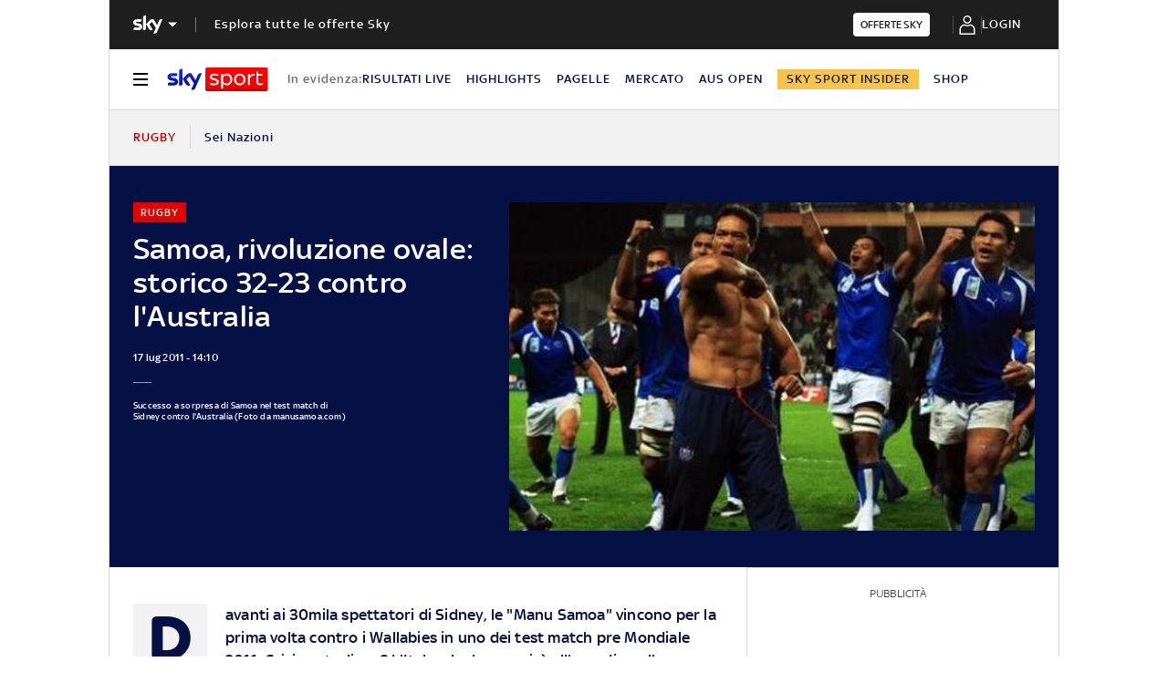

--- FILE ---
content_type: application/x-javascript;charset=utf-8
request_url: https://smetrics.sky.it/id?d_visid_ver=5.5.0&d_fieldgroup=A&mcorgid=1A124673527853290A490D45%40AdobeOrg&mid=13172344268930008078347951762294947470&ts=1769905327151
body_size: -38
content:
{"mid":"13172344268930008078347951762294947470"}